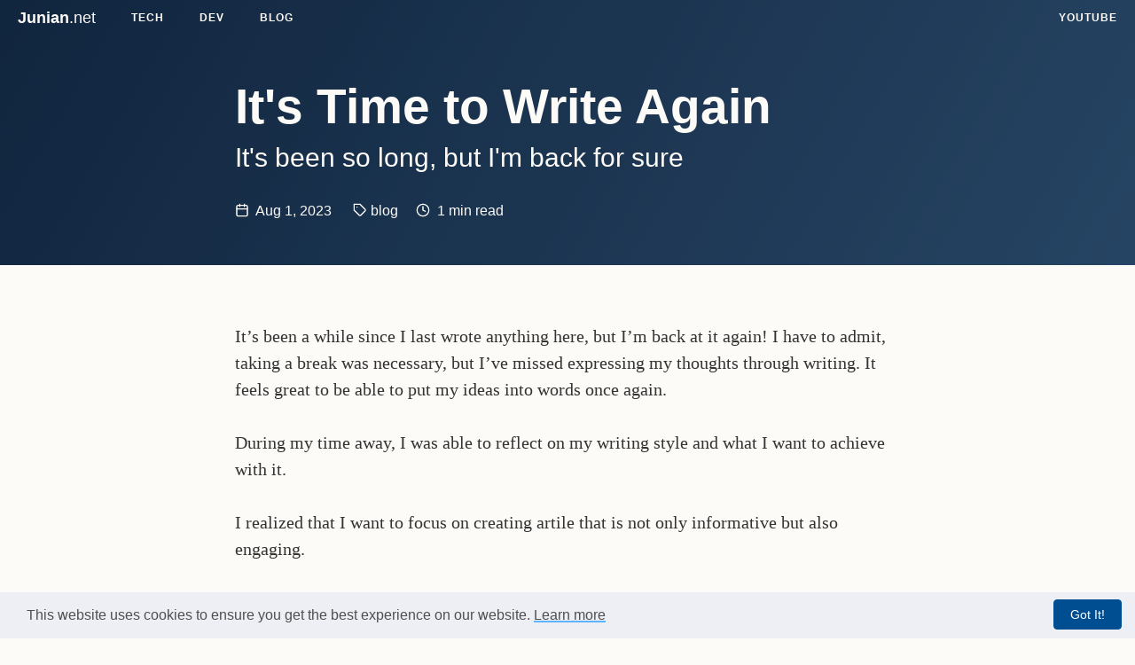

--- FILE ---
content_type: text/html;charset=UTF-8
request_url: https://www.junian.net/blog/its-time-to-write-again/
body_size: 8698
content:
<!DOCTYPE html><html lang="en"><head><script>(function(w,i,g){w[g]=w[g]||[];if(typeof w[g].push=='function')w[g].push(i)})
(window,'G-BJ58GF34YZ','google_tags_first_party');</script><script async src="/krfz/"></script>
			<script>
				window.dataLayer = window.dataLayer || [];
				function gtag(){dataLayer.push(arguments);}
				gtag('js', new Date());
				gtag('set', 'developer_id.dYzg1YT', true);
				gtag('config', 'G-BJ58GF34YZ');
			</script>
			
    <meta charset="utf-8">
    <meta http-equiv="X-UA-Compatible" content="IE=edge">
    <meta name="viewport" content="width=device-width, initial-scale=1">
    <meta http-equiv="Content-Type" content="text/html; charset=utf-8">
    <meta name="description" content="It's been so long, but I'm back for sure">
    <meta name="author" content="Junian Triajianto">
    
    <link rel="icon" type="image/png" href="/favicon-96x96.png" sizes="96x96">
    <link rel="icon" type="image/svg+xml" href="/favicon.svg">
    <link rel="shortcut icon" href="/favicon.ico">
    <link rel="apple-touch-icon" sizes="180x180" href="/apple-touch-icon.png">
    <link rel="manifest" href="/site.webmanifest">
    
  <meta itemprop="name" content="It's Time to Write Again">
  <meta itemprop="description" content="It's been so long, but I'm back for sure">
  <meta itemprop="datePublished" content="2023-08-01T10:55:06+07:00">
  <meta itemprop="dateModified" content="2025-09-05T12:04:19+07:00">
  <meta itemprop="wordCount" content="135">
  <meta itemprop="image" content="https://blogger.googleusercontent.com/img/b/R29vZ2xl/AVvXsEigeDK5NCfDCffwHjknWo0zztz911od3mT87ifPReZ7dWplBiRwhIys-6Y-F9JIdv9_VoqpmAup_w9_HjtXx8qAKF3s4Cdj-yWCcJUFehWZkfqmxPQ6lcvCpEnrpkEdm7SlGtzBp1VRhLYS1leNM-B9yvhrYJXWqhH2sroZY9cPxKdJ4A5L3NoG5Z2o6Bd-/s1280/junian-dev-banner.jpg">
  <meta itemprop="keywords" content="Blog"><meta property="og:url" content="https://www.junian.net/blog/its-time-to-write-again/">
  <meta property="og:site_name" content="Junian Network">
  <meta property="og:title" content="It's Time to Write Again">
  <meta property="og:description" content="It's been so long, but I'm back for sure">
  <meta property="og:locale" content="en">
  <meta property="og:type" content="article">
    <meta property="article:section" content="blog">
    <meta property="article:published_time" content="2023-08-01T10:55:06+07:00">
    <meta property="article:modified_time" content="2025-09-05T12:04:19+07:00">
    <meta property="article:tag" content="Blog">
    <meta property="og:image" content="https://blogger.googleusercontent.com/img/b/R29vZ2xl/AVvXsEigeDK5NCfDCffwHjknWo0zztz911od3mT87ifPReZ7dWplBiRwhIys-6Y-F9JIdv9_VoqpmAup_w9_HjtXx8qAKF3s4Cdj-yWCcJUFehWZkfqmxPQ6lcvCpEnrpkEdm7SlGtzBp1VRhLYS1leNM-B9yvhrYJXWqhH2sroZY9cPxKdJ4A5L3NoG5Z2o6Bd-/s1280/junian-dev-banner.jpg">
<meta content="673901312778319" property="fb:app_id">
    <meta content="1415011432048442" property="fb:pages">
    
  <meta name="twitter:card" content="summary_large_image">
  <meta name="twitter:image" content="https://blogger.googleusercontent.com/img/b/R29vZ2xl/AVvXsEigeDK5NCfDCffwHjknWo0zztz911od3mT87ifPReZ7dWplBiRwhIys-6Y-F9JIdv9_VoqpmAup_w9_HjtXx8qAKF3s4Cdj-yWCcJUFehWZkfqmxPQ6lcvCpEnrpkEdm7SlGtzBp1VRhLYS1leNM-B9yvhrYJXWqhH2sroZY9cPxKdJ4A5L3NoG5Z2o6Bd-/s1280/junian-dev-banner.jpg">
  <meta name="twitter:title" content="It's Time to Write Again">
  <meta name="twitter:description" content="It's been so long, but I'm back for sure">

    
    
<script type="application/ld+json">

{
    "@context" : "http://schema.org",
    "@type" : "BlogPosting",
    "mainEntityOfPage": {
        "@type": "WebPage",
        "@id": "https://www.junian.net/"
    },
    "articleSection" : "blog",
    "name" : "It's Time to Write Again",
    "headline" : "It's Time to Write Again",
    "description" : "It's been so long, but I'm back for sure",
    "image" : "https://blogger.googleusercontent.com/img/b/R29vZ2xl/AVvXsEigeDK5NCfDCffwHjknWo0zztz911od3mT87ifPReZ7dWplBiRwhIys-6Y-F9JIdv9_VoqpmAup_w9_HjtXx8qAKF3s4Cdj-yWCcJUFehWZkfqmxPQ6lcvCpEnrpkEdm7SlGtzBp1VRhLYS1leNM-B9yvhrYJXWqhH2sroZY9cPxKdJ4A5L3NoG5Z2o6Bd-/s1280/junian-dev-banner.jpg",
    "inLanguage" : "en",
    "author" : "Junian Triajianto",
    "creator" : "Junian Triajianto",
    "publisher": {
        "@type" : "Organization",
        "name" : "Junian Network",
        "logo" : {
            "@type" : "ImageObject",
            "url" :  null 
        }
    },
    "accountablePerson" : "Junian Triajianto",
    "copyrightHolder" : "Junian Triajianto",
    "copyrightYear" : "2023",
    "datePublished": "2023-08-01T10:55:06+07:00",
    "dateModified" : "2025-09-05T12:04:19+07:00",
    "url" : "https://www.junian.net/blog/its-time-to-write-again/",
    "wordCount" :  135 ,
    "keywords" : ["blog"]
}

</script>
    <title>It's Time to Write Again</title>
    
    
    
    
    <link rel="preconnect" href="https://i.ytimg.com">
    <link rel="dns-prefetch" href="https://i.ytimg.com">
    
    <link rel="preconnect" href="https://blogger.googleusercontent.com">
    <link rel="dns-prefetch" href="https://blogger.googleusercontent.com">
    
    <link rel="preconnect" href="https://fonts.gstatic.com">
    <link rel="dns-prefetch" href="https://fonts.gstatic.com">
    
    <link rel="preconnect" href="https://fonts.googleapis.com">
    <link rel="dns-prefetch" href="https://fonts.googleapis.com">
    
    
    





    <link rel="stylesheet" href="/css/fokus-bundle.min.891e6e334a7ca03fab4fabf48bd48c8c139f2e7b95b5cdca5ab39b4480e23e34.css" integrity="">

    
    
    
    
    <!--[if lt IE 9]>
        
        
        

        <link href="https://cdnjs.cloudflare.com/ajax/libs/font-awesome/4.7.0/css/font-awesome.min.css" rel="stylesheet"><link rel="stylesheet" href="/css/fokus.ie.min.css">
    <![endif]-->
    
    
    <link rel="canonical" href="https://www.junian.net/blog/its-time-to-write-again/">

    

    <link href="/pagefind/pagefind-ui.css" rel="stylesheet">
<link href="https://cdn.datatables.net/2.3.2/css/dataTables.dataTables.min.css" rel="stylesheet">
</head><body>
<nav class="navbar navbar-default navbar-fixed-top navbar-main" id="mainNav">
    <div class="container-fluid">
        
        <input type="checkbox" id="navbar-toggle-cbox" class="navbar-checkbox">
        <div class="navbar-header page-scroll">
            <label for="navbar-toggle-cbox" class="navbar-toggle" data-toggle="collapse" data-target="#navitemlist-left" aria-expanded="false" aria-controls="mainNav">
                <span class="sr-only">Toggle navigation</span>
                <span class="icon-bar"></span>
                <span class="icon-bar"></span>
                <span class="icon-bar"></span>
            </label>
            <a class="navbar-brand" href="https://www.junian.net/"><strong>Junian</strong>.net</a>
        </div>
<div class="collapse navbar-collapse" id="navitemlist-left">
    <ul class="nav navbar-nav navbar-left"><li class="nav-item">
            <a href="/tech/">Tech</a>
        </li><li class="nav-item">
            <a href="/dev/">Dev</a>
        </li><li class="nav-item">
            <a href="/blog/">Blog</a>
        </li></ul>
    <ul class="nav navbar-nav navbar-right"><li class="nav-item">
            <a href="https://www.youtube.com/@juniandev">YouTube</a>
        </li></ul>
</div></div>
    
</nav>

<article class="h-entry">

<header class="masthead" style="">
    <div class="overlay"></div>
    <div class="container">
        <div class="row">
            <div class="col-lg-2 col-md-1"></div>
            <div class="col-lg-8 col-md-10">
                <div class="post-heading">
                    <h1 class="p-name">It's Time to Write Again</h1>
                    
                    <h2 class="p-summary subheading">It's been so long, but I'm back for sure</h2>
                    
                    <div class="post-meta">
                        
                        
                        <span class="post-timestamp">
                            <i class="fa fa-calendar"><svg xmlns="http://www.w3.org/2000/svg" viewBox="0 0 24 24" class="feather feather-calendar"><rect x="3" y="4" width="18" height="18" rx="2" ry="2"></rect><path d="M16 2v4M8 2v4m-5 4h18"></path></svg></i>&nbsp;
                            <a class="u-url" href="https://www.junian.net/blog/its-time-to-write-again/" rel="bookmark" title="permanent link">
                                <time class="dt-published" title="2023-08-01T10:55:06+0700" itemprop="datePublished">Aug 1, 2023</time>
                                <time class="dt-updated  hidden" title="2025-09-05T12:04:19+0700" itemprop="dateModified">Sep 5, 2025</time>
                            </a>
                        </span>
                         
                        <span class="p-category">
                            <i class="fa fa-tag"><svg xmlns="http://www.w3.org/2000/svg" viewBox="0 0 24 24" class="feather feather-tag"><path d="M20.59 13.41l-7.17 7.17a2 2 0 0 1-2.83 0L2 12V2h10l8.59 8.59a2 2 0 0 1 0 2.82zM7 7"></path><line x1="7" y1="7" x2="7" y2="7"></line></svg></i>&nbsp;<a href="/tags/blog" rel="tag">blog</a></span><span class="post-read-eta">
                            <i class="fa fa-clock-o"><svg xmlns="http://www.w3.org/2000/svg" viewBox="0 0 24 24" class="feather feather-clock"><circle cx="12" cy="12" r="10"></circle><path d="M12 6v6l4 2"></path></svg></i>&nbsp;
                            
                            <span class="eta">1</span> min read
                        </span></div>
                </div>
            </div>
            <div class="col-lg-2 col-md-1"></div>
        </div>
    </div>
</header><div class="container"><div class="row">
                <div class="col-lg-2 col-md-1"></div>
                <div class="col-lg-8 col-md-10">
                    
<div class="section-ad">
    
    <div id="ezoic-pub-ad-placeholder-102">
    
    
    <ins class="adsbygoogle" style="display:block" data-ad-client="ca-pub-1135979461412092" data-ad-slot="1897554476" data-ad-format="auto" data-full-width-responsive="true"></ins>
    
    </div>
    
</div>

</div>
                <div class="col-lg-2 col-md-1"></div>
            </div><div class="row">
            <div class="col-lg-2 col-md-1"></div>
            <div class="col-lg-8 col-md-10">
                
                <div class="e-content" data-pagefind-body="">
                    
                    <p class="hidden"><img src="https://blogger.googleusercontent.com/img/b/R29vZ2xl/AVvXsEigeDK5NCfDCffwHjknWo0zztz911od3mT87ifPReZ7dWplBiRwhIys-6Y-F9JIdv9_VoqpmAup_w9_HjtXx8qAKF3s4Cdj-yWCcJUFehWZkfqmxPQ6lcvCpEnrpkEdm7SlGtzBp1VRhLYS1leNM-B9yvhrYJXWqhH2sroZY9cPxKdJ4A5L3NoG5Z2o6Bd-/s1280/junian-dev-banner.jpg" title="It's Time to Write Again" alt="It's been so long, but I'm back for sure"></p>
                    
                    
                        <p>It’s been a while since I last wrote anything here, but I’m back at it again!
I have to admit, taking a break was necessary, but I’ve missed expressing my thoughts through writing.
It feels great to be able to put my ideas into words once again.</p>
<p>During my time away, I was able to reflect on my writing style and what I want to achieve with it.</p>
<p>I realized that I want to focus on creating artile that is not only informative but also engaging.</p>
<p>Now that I’m back, I’m excited to share my new ideas and perspectives with you all.
I hope you’ll join me on this journey and continue to support me as I explore different topics and styles.</p>
<p>Thank you for sticking with me, and here’s to yet another new beginnings!</p>

                    
                </div>
            </div>
            <div class="col-lg-2 col-md-1"></div>
        </div><div class="row">
                <div class="col-lg-2 col-md-1"></div>
                <div class="col-lg-8 col-md-10">
                
                
                    
<div class="section-ad">
    
    <div id="ezoic-pub-ad-placeholder-104">
    
    
    <ins class="adsbygoogle" style="display:block" data-ad-client="ca-pub-1135979461412092" data-ad-slot="1897554476" data-ad-format="auto" data-full-width-responsive="true"></ins>
    
    </div>
    
</div>


                
                </div>
                <div class="col-lg-2 col-md-1"></div>
            </div></div>
    <footer class="post-footer">
    <div class="container">
        <div class="row">
            <div class="col-lg-2 col-md-1"></div>
            <div class="col-lg-8 col-md-10">
                <hr>
                
                
                    

<div id="image-tests" class="hidden">
    <img id="test-ad" src="[data-uri]" style="visibility: hidden; width:1px; height:1px;" alt="test-ad">
    <img id="test-whitelist" src="[data-uri]" style="visibility: hidden; width:1px; height:1px;" alt="test-whitelist">
</div>
<blockquote id="blockadblock" class="hidden" role="alert">
    <strong>Using AdBlock?</strong> No worry, have a seat and read this message instead.
</blockquote>


                
                <div class="section post-footer-msg"><h3>Like what you read?</h3><p class="small">Did you find this writing helpful, or save your valuable time? If so, you can support me by sending a cup of coffee with the button right here — you'll have my eternal gratitude!</p></div>
                <div class="row">
                    <div class="col-sm-6">
                        
<div class="section bmc">
    <a href="https://buymeacoff.ee/junian" class="imglink" target="_blank" rel="nofollow noreferrer"><img src="[data-uri]" alt="Buy Me A Coffee" style="height: auto !important;width: auto !important;" loading="lazy"></a>
</div>
</div>
                    <div class="col-sm-6">
                        
                        <div class="section go-social"><a href="#site_comment_thread" title="See Comments"><i class="fa fa-2x fa-thin fa-message-o"><svg xmlns="http://www.w3.org/2000/svg" viewBox="0 0 24 24" class="feather feather-message-circle"><path d="M21 11.5a8.38 8.38 0 0 1-.9 3.8 8.5 8.5 0 0 1-7.6 4.7 8.38 8.38 0 0 1-3.8-.9L3 21l1.9-5.7a8.38 8.38 0 0 1-.9-3.8 8.5 8.5 0 0 1 4.7-7.6 8.38 8.38 0 0 1 3.8-.9h.5a8.48 8.48 0 0 1 8 8v.5z"></path></svg></i></a><a href="https://www.facebook.com/sharer/sharer.php?u=https%3a%2f%2fwww.junian.net%2fblog%2fits-time-to-write-again%2f" target="_blank" title="Share to Facebook" rel="nofollow noreferrer"><i class="fa fa-2x fa-thin fa-facebook"><svg xmlns="http://www.w3.org/2000/svg" viewBox="0 0 24 24" class="feather feather-facebook"><path d="M18 2h-3a5 5 0 0 0-5 5v3H7v4h3v8h4v-8h3l1-4h-4V7a1 1 0 0 1 1-1h3z"></path></svg></i></a>
    <a href="https://twitter.com/share?text=It%27s%20Time%20to%20Write%20Again&amp;url=https%3a%2f%2fwww.junian.net%2fblog%2fits-time-to-write-again%2f" target="_blank" title="Share to Twitter" rel="nofollow noreferrer"><i class="fa fa-2x fa-thin fa-twitter"><svg xmlns="http://www.w3.org/2000/svg" viewBox="0 0 24 24" class="feather feather-twitter"><path d="M23 3a10.9 10.9 0 0 1-3.14 1.53 4.48 4.48 0 0 0-7.86 3v1A10.66 10.66 0 0 1 3 4s-4 9 5 13a11.64 11.64 0 0 1-7 2c9 5 20 0 20-11.5a4.5 4.5 0 0 0-.08-.83A7.72 7.72 0 0 0 23 3z"></path></svg></i></a>
    
    <a href="https://www.linkedin.com/shareArticle?mini=true&amp;url=https%3a%2f%2fwww.junian.net%2fblog%2fits-time-to-write-again%2f" target="_blank" title="Share to LinkedIn" rel="nofollow noreferrer"><i class="fa fa-2x fa-thin fa-linkedin"><svg xmlns="http://www.w3.org/2000/svg" viewBox="0 0 24 24" class="feather feather-linkedin"><path d="M16 8a6 6 0 0 1 6 6v7h-4v-7a2 2 0 0 0-2-2 2 2 0 0 0-2 2v7h-4v-7a6 6 0 0 1 6-6zM2 9h4v12H2z"></path><circle cx="4" cy="4" r="2"></circle></svg></i></a>
    <a href="mailto:?subject=It%27s%20Time%20to%20Write%20Again&amp;body=https%3a%2f%2fwww.junian.net%2fblog%2fits-time-to-write-again%2f" title="Share via email"><i class="fa fa-2x fa-thin fa-envelope"><svg xmlns="http://www.w3.org/2000/svg" viewBox="0 0 24 24" class="feather feather-mail"><path d="M4 4h16c1.1 0 2 .9 2 2v12c0 1.1-.9 2-2 2H4c-1.1 0-2-.9-2-2V6c0-1.1.9-2 2-2z"></path><path d="M22 6l-10 7L2 6"></path></svg></i></a><a href="https://www.junian.net/index.xml" target="_blank" title="Subscribe RSS feed"><i class="fa fa-2x fa-thin fa-feed"><svg xmlns="http://www.w3.org/2000/svg" viewBox="0 0 24 24" class="feather feather-rss"><path d="M4 11a9 9 0 0 1 9 9M4 4a16 16 0 0 1 16 16"></path><circle cx="5" cy="19" r="1"></circle></svg></i></a></div>
                    </div>
                </div>
                
                <hr>
                
                <div class="section-license smaller">
                    <p>Except as otherwise noted, the article of this page is licensed under the <a href="http://creativecommons.org/licenses/by/4.0/" rel="license">Creative Commons Attribution 4.0 International License</a>. Code samples are licensed under the <a href="https://www.junian.net/p/about#mit-license" rel="license">MIT License</a>.
</p>
                </div>
                
                
                <div class="section-disclaimer smaller">
                    <p>Advertising Disclosure: This site may be compensated in exchange for featured placement of certain sponsored products and services, or your clicking on links posted on this website. As an Amazon Associate I earn from qualifying purchases.</p>
                </div>
                
                
                <div class="section-lastmod smaller">
                    <p>Last updated September 5, 2025.</p>
                </div>
                
                
                
            </div>
            <div class="col-lg-2 col-md-1"></div>
        </div>
    </div>
</footer>

<div class="container">
    <div class="row">
        <div class="col-lg-2 col-md-1"></div>
        <div class="col-lg-8 col-md-10">
<div id="site_comment_thread" class="section p-comment">
    <div id="disqus_thread"><iframe id="dsq-app6314" name="dsq-app6314" allowtransparency="true" frameborder="0" scrolling="no" tabindex="0" title="Disqus" sandbox="allow-forms allow-popups allow-same-origin allow-scripts" width="100%" src="//tempest.services.disqus.com/ads-iframe/taboola/?position=top&amp;shortname=juniannet&amp;experiment=network_default&amp;variant=fallthrough&amp;service=dynamic&amp;anchorColor=%23333333&amp;colorScheme=light&amp;sourceUrl=https%3A%2F%2Fwww.junian.net%2Fblog%2Fits-time-to-write-again%2F&amp;typeface=sans-serif&amp;canonicalUrl=https%3A%2F%2Fwww.junian.net%2Fblog%2Fits-time-to-write-again%2F&amp;disqus_version=current&amp;sourceless=false" style="width: 1px !important; min-width: 100% !important; border: none !important; overflow: hidden !important; height: 0px !important;"></iframe><iframe id="dsq-app6311" name="dsq-app6311" allowtransparency="true" frameborder="0" scrolling="no" tabindex="0" title="Disqus" width="100%" src="https://disqus.com/embed/comments/?base=default&amp;f=juniannet&amp;t_u=https%3A%2F%2Fwww.junian.net%2Fblog%2Fits-time-to-write-again%2F&amp;t_d=It's%20Time%20to%20Write%20Again&amp;t_t=It's%20Time%20to%20Write%20Again&amp;s_o=default#version=af640aa7a6f36a3a3e3f094ed90de5fd" style="width: 1px !important; min-width: 100% !important; border: none !important; overflow: hidden !important; height: 0px !important;"></iframe><iframe id="dsq-app6316" name="dsq-app6316" allowtransparency="true" frameborder="0" scrolling="no" tabindex="0" title="Disqus" sandbox="allow-forms allow-popups allow-same-origin allow-scripts" width="100%" src="//tempest.services.disqus.com/ads-iframe/taboola/?position=bottom&amp;shortname=juniannet&amp;experiment=network_default&amp;variant=fallthrough&amp;service=dynamic&amp;anchorColor=%23333333&amp;colorScheme=light&amp;sourceUrl=https%3A%2F%2Fwww.junian.net%2Fblog%2Fits-time-to-write-again%2F&amp;typeface=sans-serif&amp;canonicalUrl=https%3A%2F%2Fwww.junian.net%2Fblog%2Fits-time-to-write-again%2F&amp;disqus_version=current&amp;sourceless=false" style="width: 1px !important; min-width: 100% !important; border: none !important; overflow: hidden !important; height: 0px !important;"></iframe></div>

<noscript>Please enable JavaScript to view the <a href="https://disqus.com/?ref_noscript">comments powered by Disqus.</a></noscript>

</div>


</div>
        <div class="col-lg-2 col-md-1"></div>
    </div>
</div>

<div class="container">
    


<div class="section-related">
	<div class="row">
		<div class="col-lg-2 col-md-1"></div>
		<div class="col-lg-8 col-md-10">
			<div class="text-center">
				<h2>More from Junian Network</h2>
			</div>
		</div>
		<div class="col-lg-2 col-md-1"></div>
	</div>
	<div class="row">
		
		<div class="col-sm-5 col-sm-offset-1 similar-item post-preview">
			<hr>
			<a href="/tech/building-a-powerful-social-media-presence-with-adobe-express/"><img src="https://blogger.googleusercontent.com/img/b/R29vZ2xl/AVvXsEjcyaP5upnPAhmSE3sP4yyoy2FfxZuGCsyoZbinjw50i5hc7rxx7SS45bbEwRmf4eFt5TgtiuX0FPhsv9nVMrrdHM5X7lu7RtjPPnlh9i-mXfRoABTF-taGvr4XMIuj-79EbtoP6g21fcHTIGoaoRjivkjUt_sdmtMwC5iO5pwaAdLVenOtnQtcZxONkIxc/s400/Elevate-Your-Tech%20Business-Building-a-Powerful-Social-Media-Presence-with-Adobe-Express.jpg" class="img-responsive" title="Elevate Your Tech Business: Building a Powerful Social Media Presence with Adobe Express" alt="How to make your tech business better on Social Media by using Adobe Express" loading="lazy"><h3>Elevate Your Tech Business: Building a Powerful Social Media Presence with Adobe Express</h3>
				<p class="post-subtitle small">How to make your tech business better on Social Media by using Adobe Express</p>
				<p class="post-meta small">4 min read</p>
			</a>
		</div>
		
		<div class="col-sm-5 similar-item post-preview">
			<hr>
			<a href="/blog/programming-blog-setup/"><img src="https://blogger.googleusercontent.com/img/b/R29vZ2xl/AVvXsEi5k7dA7-ihRguG5ibpFZHUfCeBPUYIaiPK8eTpMqKdXu-TyuyRBMn-dhKWHmnMjqjFeh_3ZQUEf6OfhelwGv9ovxVpwj7IV5VHDJNoyKXFcXIgCfkGHQoaOoSLyx3FfFxY6tlA6SjrWAu45wiiQUf7Zqfy1rJwWV59fXopBRFoZtIFLt5o-MWhaIuBgG2f/s400/junian-net-tech-blog-checklist.jpg" class="img-responsive" title="5 Point Checklist for Setting Up a Programming Blog" alt="A minimal guide to make your programming blog feels professional" loading="lazy"><h3>5 Point Checklist for Setting Up a Programming Blog</h3>
				<p class="post-subtitle small">A minimal guide to make your programming blog feels professional</p>
				<p class="post-meta small">5 min read</p>
			</a>
		</div>
		
	</div>
</div>

</div>





<div class="container">
    
<div class="row nextprev">
    <div class="col-lg-6 col-md-6 next small">
        <hr><a href="/blog/welcoming-llm-ai-to-my-site/" class="">
                <h4>‹ Prev</h4>
                <h3>Welcoming LLM AI to My Site</h3>
                <p>I hope it's for the better</p>
            </a></div>
    <div class="col-lg-6 col-md-6 previous small">
        <hr><a href="/blog/minimalism-classical-music/" class="">
                <h4>Next ›</h4>
                <h3>Minimalism Classical Music</h3>
                <p>A music genre that doesn't distract</p>
            </a></div>
</div>
</div></article>
<footer class="h-card hidden">
    <div class="author-profile">
        <figure class="author-image">
            <img alt="Junian Triajianto" class="u-photo" src="/favicon-32x32.png" data-gravatar="https://www.gravatar.com/avatar/02dc590b64cd94893b0e48b055662aaf?s=256" title="Junian Triajianto">
        </figure>
        <a class="p-name u-url" href="https://www.junian.dev" rel="author" title="author profile">
            <h4>Junian Triajianto</h4>
        </a>
        
        <p class="p-note">Someday I'll become The Batman.</p>
    </div>
    <div class="post-footer-line">
        <p class="p-adr h-adr"><span class="p-locality">Surabaya</span>, <span class="p-country-name">Indonesia</span></p>
    </div>
</footer>
<footer class="site-footer">
    <hr>
    <div class="container-fluid">
        <div class="row">
            <div class="col-lg-12 col-md-12">
                <div class="section text-center">
                    <ul class="list-inline"><li>
                                <a href="https://junian.net/index.xml" title="Visit Rss page" target="_blank" rel="me nofollow noreferrer">
                                    <span class="fa-stack fa-lg">
                                        <i class="fa fa-stack-2x fa-thin fa-circle-thin"><svg xmlns="http://www.w3.org/2000/svg" viewBox="0 0 24 24" class="feather feather-circle"><circle cx="12" cy="12" r="10"></circle></svg></i>
                                        <i class="fa fa-stack-1x fa-rss"><svg xmlns="http://www.w3.org/2000/svg" viewBox="0 0 24 24" class="feather feather-rss"><path d="M4 11a9 9 0 0 1 9 9M4 4a16 16 0 0 1 16 16"></path><circle cx="5" cy="19" r="1"></circle></svg></i>
                                    </span>
                                </a>
                            </li><li>
                                <a href="https://www.youtube.com/@JunianDev" title="Visit Youtube page" target="_blank" rel="me nofollow noreferrer">
                                    <span class="fa-stack fa-lg">
                                        <i class="fa fa-stack-2x fa-thin fa-circle-thin"><svg xmlns="http://www.w3.org/2000/svg" viewBox="0 0 24 24" class="feather feather-circle"><circle cx="12" cy="12" r="10"></circle></svg></i>
                                        <i class="fa fa-stack-1x fa-youtube"><svg xmlns="http://www.w3.org/2000/svg" width="24" height="24" viewBox="0 0 24 24" fill="none" stroke="currentColor" stroke-width="2" stroke-linecap="round" stroke-linejoin="round" class="feather feather-youtube"><path d="M22.54 6.42a2.78 2.78 0 0 0-1.94-2C18.88 4 12 4 12 4s-6.88 0-8.6.46a2.78 2.78 0 0 0-1.94 2A29 29 0 0 0 1 11.75a29 29 0 0 0 .46 5.33A2.78 2.78 0 0 0 3.4 19c1.72.46 8.6.46 8.6.46s6.88 0 8.6-.46a2.78 2.78 0 0 0 1.94-2 29 29 0 0 0 .46-5.25 29 29 0 0 0-.46-5.33z"></path><polygon points="9.75 15.02 15.5 11.75 9.75 8.48 9.75 15.02"></polygon></svg></i>
                                    </span>
                                </a>
                            </li><li>
                                <a href="https://github.com/junian" title="Visit Github page" target="_blank" rel="me nofollow noreferrer">
                                    <span class="fa-stack fa-lg">
                                        <i class="fa fa-stack-2x fa-thin fa-circle-thin"><svg xmlns="http://www.w3.org/2000/svg" viewBox="0 0 24 24" class="feather feather-circle"><circle cx="12" cy="12" r="10"></circle></svg></i>
                                        <i class="fa fa-stack-1x fa-github"><svg xmlns="http://www.w3.org/2000/svg" viewBox="0 0 24 24" class="feather feather-github"><path d="M9 19c-5 1.5-5-2.5-7-3m14 6v-3.87a3.37 3.37 0 0 0-.94-2.61c3.14-.35 6.44-1.54 6.44-7A5.44 5.44 0 0 0 20 4.77 5.07 5.07 0 0 0 19.91 1S18.73.65 16 2.48a13.38 13.38 0 0 0-7 0C6.27.65 5.09 1 5.09 1A5.07 5.07 0 0 0 5 4.77a5.44 5.44 0 0 0-1.5 3.78c0 5.42 3.3 6.61 6.44 7A3.37 3.37 0 0 0 9 18.13V22"></path></svg></i>
                                    </span>
                                </a>
                            </li></ul>
                </div>
                <div class="section small text-center">
                        <p>&nbsp;·&nbsp;<a href="/">Home</a>&nbsp;·&nbsp;<a href="/archives/">Archives</a>&nbsp;·&nbsp;<a href="/free-resources/">Free Resources</a>&nbsp;·&nbsp;<a href="/privacy-policy/">Privacy Policy</a>&nbsp;·&nbsp;<a href="/faq/">FAQ</a>&nbsp;·&nbsp;</p>
                        <p>Copyright © 2014 - 2026 Junian.dev</p>
                        
                        <p>Proudly powered with <a href="https://gohugo.io" rel="nofollow noreferrer" target="_blank">Hugo</a> and <a href="https://github.com/junian/fokus" rel="nofollow noreferrer" target="_blank">Fokus</a></p>
                        
                </div>
            </div>
        </div>
    </div>
</footer>




      
      




<div class="navbar-fixed-bottom navbar-cookie" style="opacity: 1;">
  <div class="container-fluid">
    <div class="row">
      <div class="col-sm-10 col-md-11">
        <p class="navbar-text">This website uses cookies to ensure you get the best experience on our website.
          <a href="/privacy-policy#cookies-and-web-beacons" aria-label="learn more about cookies" role="button" tabindex="0" rel="noopener noreferrer nofollow" target="_blank" class="lined-link">Learn more</a>
        </p>
      </div>
      <div class="col-sm-2 col-md-1">
        <button id="btnAcceptCookie" type="button" class="btn btn-default btn-primary navbar-btn btn-block" aria-label="dismiss cookie message" role="button">
          Got It!
        </button>
      </div>
    </div>
  </div>
</div><iframe style="display: none;"></iframe></body></html>

--- FILE ---
content_type: application/javascript; charset=UTF-8
request_url: https://www.junian.net/js/fokus-bundle.min.307748abc587784f5b6bdcbed39dc73fc4ae080101e1a6d0babab860fd0a371f.js
body_size: 3416
content:
/*! For license information please see fokus_template.js.LICENSE.txt */!function(){var n={576:function(e){var t=function(){return function(){var n={686:function(e,t,n){"use strict";n.d(t,{default:function(){return p}});var f,p,v=n(279),y=n.n(v),j=n(370),b=n.n(j),g=n(817),c=n.n(g);function l(e){try{return document.execCommand(e)}catch{return!1}}var m=function(e){var t=c()(e);return l("cut"),t},h=function(e,t){var s,n=function(e){var n,s="rtl"===document.documentElement.getAttribute("dir"),t=document.createElement("textarea");return t.style.fontSize="12pt",t.style.border="0",t.style.padding="0",t.style.margin="0",t.style.position="absolute",t.style[s?"right":"left"]="-9999px",n=window.pageYOffset||document.documentElement.scrollTop,t.style.top="".concat(n,"px"),t.setAttribute("readonly",""),t.value=e,t}(e);return t.container.appendChild(n),s=c()(n),l("copy"),n.remove(),s},i=function(e){var n=arguments.length>1&&0[0]!==arguments[1]?arguments[1]:{container:document.body},t="";return"string"==typeof e?t=h(e,n):e instanceof HTMLInputElement&&!["text","search","url","tel","password"].includes(e?.type)?t=h(e.value,n):(t=c()(e),l("copy")),t};function d(e){return d="function"==typeof Symbol&&"symbol"==typeof Symbol.iterator?function(e){return typeof e}:function(e){return e&&"function"==typeof Symbol&&e.constructor===Symbol&&e!==Symbol.prototype?"symbol":typeof e},d(e)}function o(e){return o="function"==typeof Symbol&&"symbol"==typeof Symbol.iterator?function(e){return typeof e}:function(e){return e&&"function"==typeof Symbol&&e.constructor===Symbol&&e!==Symbol.prototype?"symbol":typeof e},o(e)}function u(e,t){for(var n,s=0;s<t.length;s++)n=t[s],n.enumerable=n.enumerable,n.configurable=!0,"value"in n&&(n.writable=!0),Object.defineProperty(e,n.key,n)}function r(e,t){return r=Object.setPrototypeOf||function(e,t){return e.__proto__=t,e},r(e,t)}function s(e){return s=Object.setPrototypeOf?Object.getPrototypeOf:function(e){return e.__proto__||Object.getPrototypeOf(e)},s(e)}function a(e,t){var n="data-clipboard-".concat(e);if(t.hasAttribute(n))return t.getAttribute(n)}f=function(e){!function(e,t){if("function"!=typeof t&&null!==t)throw new TypeError("Super expression must either be null or a function");e.prototype=Object.create(t&&t.prototype,{constructor:{value:e,writable:!0,configurable:!0}}),t&&r(e,t)}(t,e);var n,c,l,h,f,p=(h=t,f=function(){if("undefined"==typeof Reflect||!Reflect.construct)return!1;if(Reflect.construct.sham)return!1;if("function"==typeof Proxy)return!0;try{return Date.prototype.toString.call(Reflect.construct(Date,[],function(){})),!0}catch{return!1}}(),function(){var e,t,i,n=s(h);return f?(i=s(this).constructor,t=Reflect.construct(n,arguments,i)):t=n.apply(this,arguments),!(e=t)||"object"!==o(e)&&"function"!=typeof e?function(e){if(0[0]===e)throw new ReferenceError("this hasn't been initialised - super() hasn't been called");return e}(this):e});function t(e,n){var s;return function(e,t){if(!(e instanceof t))throw new TypeError("Cannot call a class as a function")}(this,t),(s=p.call(this)).resolveOptions(n),s.listenClick(e),s}return n=t,c=[{key:"resolveOptions",value:function(){var e=arguments.length>0&&0[0]!==arguments[0]?arguments[0]:{};this.action="function"==typeof e.action?e.action:this.defaultAction,this.target="function"==typeof e.target?e.target:this.defaultTarget,this.text="function"==typeof e.text?e.text:this.defaultText,this.container="object"===o(e.container)?e.container:document.body}},{key:"listenClick",value:function(e){var t=this;this.listener=b()(e,"click",function(e){return t.onClick(e)})}},{key:"onClick",value:function(e){var t=e.delegateTarget||e.currentTarget,n=this.action(t)||"copy",s=function(){var n=arguments.length>0&&0[0]!==arguments[0]?arguments[0]:{},s=n.action,t=0[0]===s?"copy":s,o=n.container,e=n.target,a=n.text;if("copy"!==t&&"cut"!==t)throw new Error('Invalid "action" value, use either "copy" or "cut"');if(0[0]!==e){if(!e||"object"!==d(e)||1!==e.nodeType)throw new Error('Invalid "target" value, use a valid Element');if("copy"===t&&e.hasAttribute("disabled"))throw new Error('Invalid "target" attribute. Please use "readonly" instead of "disabled" attribute');if("cut"===t&&(e.hasAttribute("readonly")||e.hasAttribute("disabled")))throw new Error(`Invalid "target" attribute. You can't cut text from elements with "readonly" or "disabled" attributes`)}return a?i(a,{container:o}):e?"cut"===t?m(e):i(e,{container:o}):0[0]}({action:n,container:this.container,target:this.target(t),text:this.text(t)});this.emit(s?"success":"error",{action:n,text:s,trigger:t,clearSelection:function(){t&&t.focus(),window.getSelection().removeAllRanges()}})}},{key:"defaultAction",value:function(e){return a("action",e)}},{key:"defaultTarget",value:function(e){var t=a("target",e);if(t)return document.querySelector(t)}},{key:"defaultText",value:function(e){return a("text",e)}},{key:"destroy",value:function(){this.listener.destroy()}}],l=[{key:"copy",value:function(e){var t=arguments.length>1&&0[0]!==arguments[1]?arguments[1]:{container:document.body};return i(e,t)}},{key:"cut",value:function(e){return m(e)}},{key:"isSupported",value:function(){var e=arguments.length>0&&0[0]!==arguments[0]?arguments[0]:["copy","cut"],n="string"==typeof e?[e]:e,t=!!document.queryCommandSupported;return n.forEach(function(e){t=t&&!!document.queryCommandSupported(e)}),t}}],c&&u(n.prototype,c),l&&u(n,l),t}(y()),p=f},828:function(e){if("undefined"!=typeof Element&&!Element.prototype.matches){var t=Element.prototype;t.matches=t.matchesSelector||t.mozMatchesSelector||t.msMatchesSelector||t.oMatchesSelector||t.webkitMatchesSelector}e.exports=function(e,t){for(;e&&9!==e.nodeType;){if("function"==typeof e.matches&&e.matches(t))return e;e=e.parentNode}}},438:function(e,t,n){var o=n(828);function s(e,t,n,s,o){var a=i.apply(this,arguments);return e.addEventListener(n,a,o),{destroy:function(){e.removeEventListener(n,a,o)}}}function i(e,t,n,s){return function(n){n.delegateTarget=o(n.target,t),n.delegateTarget&&s.call(e,n)}}e.exports=function(e,t,n,o,i){return"function"==typeof e.addEventListener?s.apply(null,arguments):"function"==typeof n?s.bind(null,document).apply(null,arguments):("string"==typeof e&&(e=document.querySelectorAll(e)),Array.prototype.map.call(e,function(e){return s(e,t,n,o,i)}))}},879:function(e,t){t.node=function(e){return 0[0]!==e&&e instanceof HTMLElement&&1===e.nodeType},t.nodeList=function(e){var n=Object.prototype.toString.call(e);return 0[0]!==e&&("[object NodeList]"===n||"[object HTMLCollection]"===n)&&"length"in e&&(0===e.length||t.node(e[0]))},t.string=function(e){return"string"==typeof e||e instanceof String},t.fn=function(e){return"[object Function]"===Object.prototype.toString.call(e)}},370:function(e,t,n){var s=n(879),o=n(438);e.exports=function(e,t,n){if(!e&&!t&&!n)throw new Error("Missing required arguments");if(!s.string(t))throw new TypeError("Second argument must be a String");if(!s.fn(n))throw new TypeError("Third argument must be a Function");if(s.node(e))return function(e,t,n){return e.addEventListener(t,n),{destroy:function(){e.removeEventListener(t,n)}}}(e,t,n);if(s.nodeList(e))return function(e,t,n){return Array.prototype.forEach.call(e,function(e){e.addEventListener(t,n)}),{destroy:function(){Array.prototype.forEach.call(e,function(e){e.removeEventListener(t,n)})}}}(e,t,n);if(s.string(e))return function(e,t,n){return o(document.body,e,t,n)}(e,t,n);throw new TypeError("First argument must be a String, HTMLElement, HTMLCollection, or NodeList")}},817:function(e){e.exports=function(e){if("SELECT"===e.nodeName)e.focus(),t=e.value;else if("INPUT"===e.nodeName||"TEXTAREA"===e.nodeName)n=e.hasAttribute("readonly"),n||e.setAttribute("readonly",""),e.select(),e.setSelectionRange(0,e.value.length),n||e.removeAttribute("readonly"),t=e.value;else{e.hasAttribute("contenteditable")&&e.focus();var t,n,s=window.getSelection(),o=document.createRange();o.selectNodeContents(e),s.removeAllRanges(),s.addRange(o),t=s.toString()}return t}},279:function(e){function t(){}t.prototype={on:function(e,t,n){var s=this.e||(this.e={});return(s[e]||(s[e]=[])).push({fn:t,ctx:n}),this},once:function(e,t,n){var o=this;function s(){o.off(e,s),t.apply(n,arguments)}return s._=t,this.on(e,s,n)},emit:function(e){for(var s=[].slice.call(arguments,1),n=((this.e||(this.e={}))[e]||[]).slice(),t=0,o=n.length;t<o;t++)n[t].fn.apply(n[t].ctx,s);return this},off:function(e,t){var n,a,o=this.e||(this.e={}),s=o[e],i=[];if(s&&t)for(n=0,a=s.length;n<a;n++)s[n].fn!==t&&s[n].fn._!==t&&i.push(s[n]);return i.length?o[e]=i:delete o[e],this}},e.exports=t,e.exports.TinyEmitter=t}},t={};function e(s){if(t[s])return t[s].exports;var o=t[s]={exports:{}};return n[s](o,o.exports,e),o.exports}return e.n=function(t){var n=t&&t.__esModule?function(){return t.default}:function(){return t};return e.d(n,{a:n}),n},e.d=function(t,n){for(var s in n)e.o(n,s)&&!e.o(t,s)&&Object.defineProperty(t,s,{enumerable:!0,get:n[s]})},e.o=function(e,t){return Object.prototype.hasOwnProperty.call(e,t)},e(686)}().default};e.exports=t()}},t={};function e(s){var o,i=t[s];return 0[0]!==i?i.exports:(o=t[s]={exports:{}},n[s].call(o.exports,o,o.exports,e),o.exports)}e.n=function(t){var n=t&&t.__esModule?function(){return t.default}:function(){return t};return e.d(n,{a:n}),n},e.d=function(t,n){for(var s in n)e.o(n,s)&&!e.o(t,s)&&Object.defineProperty(t,s,{enumerable:!0,get:n[s]})},e.o=function(e,t){return Object.prototype.hasOwnProperty.call(e,t)},function(){"use strict";var n,i,a,m=e(576),d=e.n(m);function r(e){e&&e.parentNode&&e.parentNode.removeChild(e)}n={name:"cookieconsent_status",path:"/",domain:"",expiryDays:365,secure:!1},a="/privacy-policy#cookies-and-web-beacons";function s(e,t){e.style.opacity=t,e.style.filter=`alpha(opacity=${100*t|0}})`}function c(e){let t=1;s(e,t);let o=+new Date;const n=()=>{t-=(new Date-o)/400,s(e,t),o=+new Date,t>0?window.requestAnimationFrame&&requestAnimationFrame(n)||setTimeout(n,16):t<=0&&r(e)};n()}function l(e,t,n){e.addEventListener?e.addEventListener(t,n,!1):e.attachEvent?e.attachEvent("on"+t,n):e["on"+t]=n}const t=document,o="juniannet",u=t.getElementById("disqus_thread"),f=`<div class="navbar-fixed-bottom navbar-cookie">
  <div class="container-fluid">
    <div class="row">
      <div class="col-sm-10 col-md-11">
        <p class="navbar-text">This website uses cookies to ensure you get the best experience on our website.
          <a href="${a}" aria-label="learn more about cookies" role="button" tabindex="0" rel="noopener noreferrer nofollow" target="_blank" class="lined-link">Learn more</a>
        </p>
      </div>
      <div class="col-sm-2 col-md-1">
        <button id="btnAcceptCookie" type="button" class="btn btn-default btn-primary navbar-btn btn-block" aria-label="dismiss cookie message" role="button">
          Got It!
        </button>
      </div>
    </div>
  </div>
</div>`,h=document;i=()=>{(function(){if(d().isSupported())new(d())(".btn-clipboard",{target:e=>e.nextElementSibling}).on("success",e=>{e.clearSelection();const t=e.trigger.querySelector(".msg-clipboard");var n,s;t&&(t.getAttribute("data-cbtimer")&&clearTimeout(parseInt(t.getAttribute("data-cbtimer"),10)),s="msg-clipboard--active",(n=t).classList?n.classList.add(s):n.className+=" "+s,t.innerHTML="Copied",t.setAttribute("data-cbtimer",setTimeout(()=>{!function(e,t){e.classList?e.classList.remove(t):e.className=e.className.replace(new RegExp("(^|\\b)"+t.split(" ").join("|")+"(\\b|$)","gi")," ")}(t,"msg-clipboard--active"),t.setAttribute("data-cbtimer","")},2e3).toString()))});else{const e=document.querySelectorAll(".highlight > .btn-clipboard");Array.prototype.forEach.call(e,(e)=>{r(e)})}})(),function(){const e=t.getElementById("btn_load_disqus_thread");e&&l(e,"click",()=>{o&&u&&(()=>{const e=t.createElement("script");e.src="https://"+o+".disqus.com/embed.js",e.setAttribute("data-timestamp",+new Date),(t.head||t.body).appendChild(e)})(),c(e)})}(),o&&u&&(()=>{const e=t.createElement("script");e.type="text/javascript",e.async=!0,e.src="https://"+o+".disqus.com/count.js",e.id="dsq-count-scr",(t.body||t.head).appendChild(e)})(),h.cookie.match(/^(.*;)?\s*cookieconsent_status\s*=\s*[^;]+(.*)?$/)||function(){const e=(t=f,(o=document.createElement("div")).innerHTML=t.trim(),o.firstChild);var t,o;s(e,0),h.body.appendChild(e),function(e){let t=0;s(e,t);let o=+new Date;const n=()=>{t+=(new Date-o)/400,s(e,t),o=+new Date,t<1?window.requestAnimationFrame&&requestAnimationFrame(n)||setTimeout(n,16):t>=1&&s(e,1)};n()}(e),l(document.getElementById("btnAcceptCookie"),"click",()=>{!function(e,t,n,s,o,i){var a,r=new Date;r.setDate(r.getDate()+(n||365)),a=[e+"=dismiss","expires="+r.toUTCString(),"path="+(o||"/")],s&&a.push("domain="+s),i&&a.push("secure"),document.cookie=a.join(";")}(n.name,0,n.expiryDays,n.domain,n.path,n.secure),c(e)})}()},"loading"!==document.readyState?i():document.addEventListener?document.addEventListener("DOMContentLoaded",i):document.attachEvent("onreadystatechange",()=>{"loading"!==document.readyState&&i()})}()}()